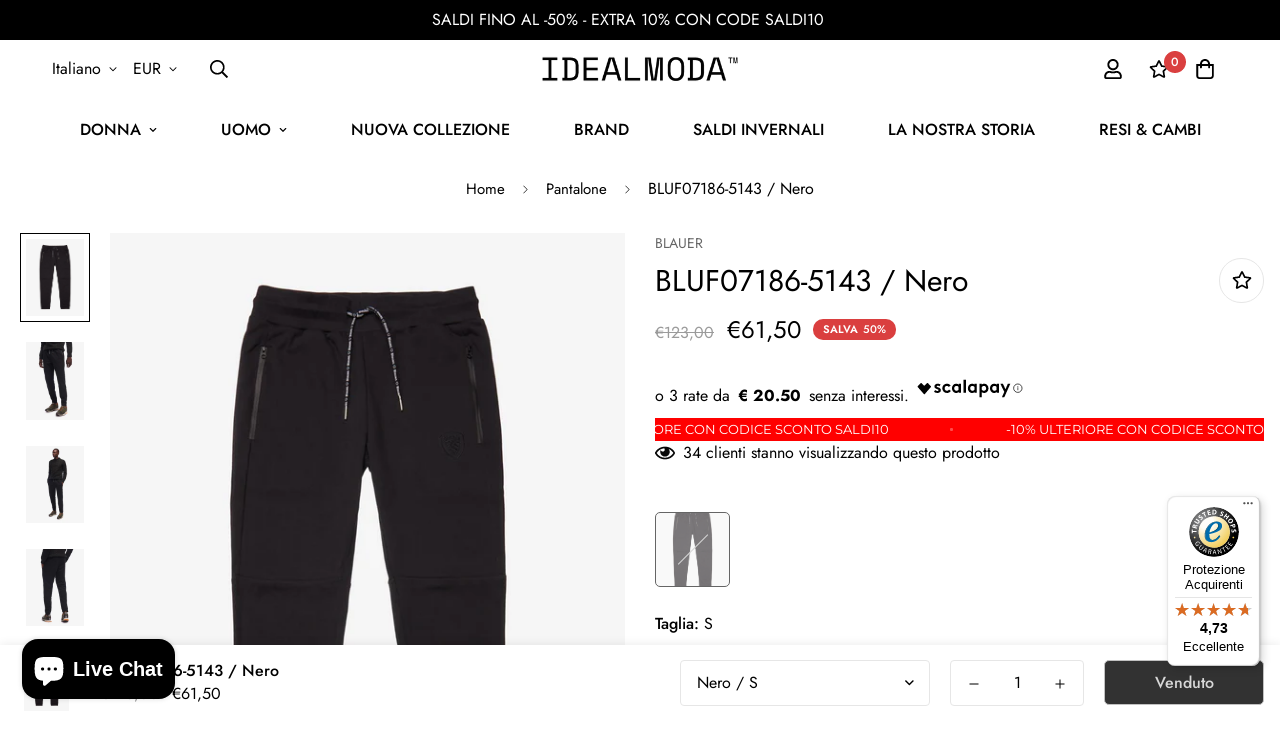

--- FILE ---
content_type: text/css
request_url: https://www.idealmoda.it/cdn/shop/t/40/assets/boost-sd-custom.css?v=1768950058723
body_size: -686
content:
.boost-sd__product-image-img{background:transparent;object-fit:contain}
/*# sourceMappingURL=/cdn/shop/t/40/assets/boost-sd-custom.css.map?v=1768950058723 */


--- FILE ---
content_type: text/javascript
request_url: https://widgets.trustedshops.com/js/XF25C9D09B401DFF4C9E83CB1CB1E265A.js
body_size: 1328
content:
((e,t)=>{const a={shopInfo:{tsId:"XF25C9D09B401DFF4C9E83CB1CB1E265A",name:"idealmoda.it",url:"www.idealmoda.it",language:"it",targetMarket:"ITA",ratingVariant:"WIDGET",eTrustedIds:{accountId:"acc-a8c2f0fa-f4a2-4f65-81a1-f88375794a0c",channelId:"chl-a0073773-7775-4e95-9d18-867bb50d9475"},buyerProtection:{certificateType:"CLASSIC",certificateState:"PRODUCTION",mainProtectionCurrency:"EUR",classicProtectionAmount:2500,maxProtectionDuration:30,firstCertified:"2021-04-23 19:07:26"},reviewSystem:{rating:{averageRating:4.73,averageRatingCount:725,overallRatingCount:2325,distribution:{oneStar:33,twoStars:2,threeStars:7,fourStars:46,fiveStars:637}},reviews:[{average:5,buyerStatement:"Tutto come da descrizione, spedizione veloce",rawChangeDate:"2026-01-19T09:34:41.000Z",changeDate:"19/01/2026",transactionDate:"12/01/2026"},{average:5,buyerStatement:"Spedizione velocissima 1 giorno",rawChangeDate:"2026-01-18T14:42:07.000Z",changeDate:"18/01/2026",transactionDate:"14/01/2026"},{average:5,buyerStatement:"Il jeans ordinato è arrivato in fretta, senza difetti,  e indossato mi sta a pennello.",rawChangeDate:"2026-01-17T10:30:56.000Z",changeDate:"17/01/2026",transactionDate:"13/01/2026"}]},features:["GUARANTEE_RECOG_CLASSIC_INTEGRATION","MARS_REVIEWS","MARS_EVENTS","DISABLE_REVIEWREQUEST_SENDING","REVIEWS_AUTO_COLLECTION","MARS_PUBLIC_QUESTIONNAIRE","MARS_QUESTIONNAIRE"],consentManagementType:"OFF",urls:{profileUrl:"https://www.trstd.com/it-it/reviews/idealmoda-it",profileUrlLegalSection:"https://www.trstd.com/it-it/reviews/idealmoda-it#legal-info",reviewLegalUrl:"https://help.etrusted.com/hc/it/articles/23970864566162"},contractStartDate:"2021-03-22 00:00:00",shopkeeper:{name:"APD MODA SRL",street:"Via Nazionale, 80",country:"IT",city:"Naples",zip:"80143"},displayVariant:"full",variant:"full",twoLetterCountryCode:"IT"},"process.env":{STAGE:"prod"},externalConfig:{trustbadgeScriptUrl:"https://widgets.trustedshops.com/assets/trustbadge.js",cdnDomain:"widgets.trustedshops.com"},elementIdSuffix:"-98e3dadd90eb493088abdc5597a70810",buildTimestamp:"2026-01-20T05:32:16.784Z",buildStage:"prod"},r=a=>{const{trustbadgeScriptUrl:r}=a.externalConfig;let i=t.querySelector(`script[src="${r}"]`);i&&t.body.removeChild(i),i=t.createElement("script"),i.src=r,i.charset="utf-8",i.setAttribute("data-type","trustbadge-business-logic"),i.onerror=()=>{throw new Error(`The Trustbadge script could not be loaded from ${r}. Have you maybe selected an invalid TSID?`)},i.onload=()=>{e.trustbadge?.load(a)},t.body.appendChild(i)};"complete"===t.readyState?r(a):e.addEventListener("load",(()=>{r(a)}))})(window,document);

--- FILE ---
content_type: text/javascript
request_url: https://www.idealmoda.it/cdn/shop/t/40/assets/boost-sd-custom.js?v=1768950058723
body_size: -751
content:
//# sourceMappingURL=/cdn/shop/t/40/assets/boost-sd-custom.js.map?v=1768950058723
